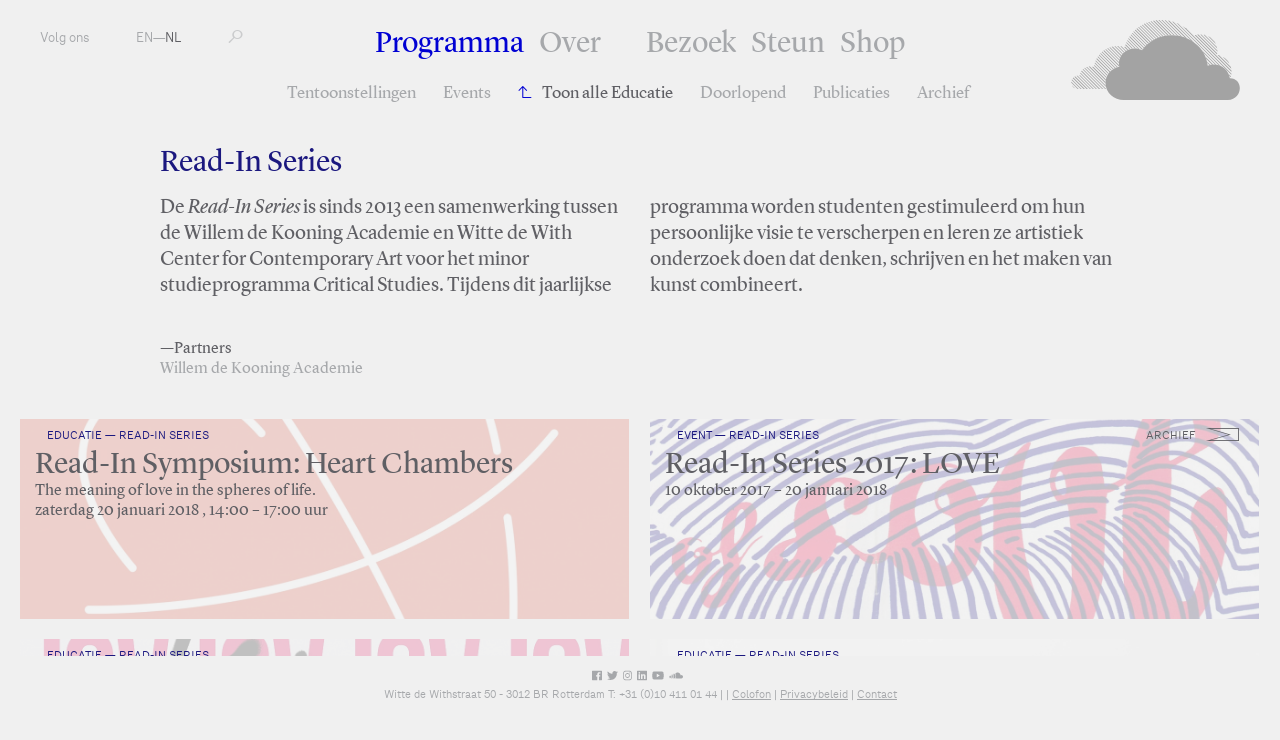

--- FILE ---
content_type: text/html; charset=utf-8
request_url: https://www.fkawdw.nl/nl/our_program/education/read_in_series
body_size: 3383
content:
<!DOCTYPE html>
<html xmlns="http://www.w3.org/1999/xhtml" xml:lang="nl" lang="nl" class=" footer-fixed">
<head>
	<meta http-equiv="Content-Type" content="text/html;charset=utf-8" />
	<meta http-equiv="X-UA-Compatible" content="IE=edge" />
	<meta name="viewport" content="width=device-width, initial-scale=1, maximum-scale=1, minimum-scale=1" />
	<title>Read-In Series - Educatie - Programma - FKA Witte de With</title>

	<meta name="description" content="Voorheen bekend als Witte de With Centrum voor Hedendaagse Kunst is een toonaangevende openbare instelling voor hedendaagse kunst en de daaraan gerelateerde discoursen." />
	<meta property="og:url" content="http://www.fkawdw.nl/nl/our_program/education/read_in_series" />
	<meta property="og:title" content="Read-In Series - Educatie - Programma - FKA Witte de With" />
	<meta property="og:image:width" content="900" />
	<meta property="og:image:height" content="600" />
	<link rel="apple-touch-icon" sizes="180x180" href="/apple-touch-icon.png">
	<link rel="icon" type="image/png" href="/favicon-32x32.png" sizes="32x32">
	<link rel="icon" type="image/png" href="/favicon-16x16.png" sizes="16x16">
	<link rel="manifest" href="/manifest.json">
	<link rel="mask-icon" href="/safari-pinned-tab.svg" color="#5bbad5">
	<meta name="theme-color" content="#ffffff">
	<link rel="stylesheet" type="text/css" media="all" href="/styles/jquery-ui.min.css" />
	<link rel="stylesheet" type="text/css" media="all" href="/styles/lightbox-style.css" />
	<link rel="stylesheet" type="text/css" media="all" href="/styles/main.css?v=20200626122551" />
	<script>document.cookie='resolution='+Math.max(screen.width,screen.height)+("devicePixelRatio" in window ? ","+devicePixelRatio : ",1")+'; path=/';</script>

	<script>(function(w,d,s,l,i){w[l]=w[l]||[];w[l].push({'gtm.start':
	new Date().getTime(),event:'gtm.js'});var f=d.getElementsByTagName(s)[0],
	j=d.createElement(s),dl=l!='dataLayer'?'&l='+l:'';j.async=true;j.src=
	'https://www.googletagmanager.com/gtm.js?id='+i+dl;f.parentNode.insertBefore(j,f);
	})(window,document,'script','dataLayer','GTM-PCQ5XN4');</script>

	<!--
		Design by Remco van Bladel (http://www.remcovanbladel.nl/)
		Technical realization by Systemantics (http://www.systemantics.net/)
	-->
</head>
<body>
<div class="block">
<div class="block-header-mobile">
	<div class="mobile-pagetitle">
		Programma—Read-In Series	</div>

	<div class="mobile-menu js-menu-button">
		<div></div>
		<div></div>
		<div></div>
	</div>

	<div class="icon-cloud">
		<a href="/nl/">M</a>
	</div>
</div>

<div class="block-header">
	<ul class="header-menu-mobile">
		<li class="menu-item menu-item-active"><a href="/nl/our_program/">Programma</a></li>
		<li>
<ul class="navigation-items">


	

	<li class="navigation-item"><a href="/nl/our_program/exhibitions" class="navigation-item-link"> Tentoonstellingen</a>

	</li>
		

	<li class="navigation-item"><a href="/nl/our_program/events" class="navigation-item-link"> Events</a>

	</li>
		

	<li class="navigation-item navigation-item-back"><a href="/nl/our_program/education" class="navigation-item-link">Toon alle Educatie</a>

	</li>
		

	<li class="navigation-item"><a href="/nl/our_program/long_term" class="navigation-item-link"> Doorlopend</a>

	</li>
		

	<li class="navigation-item"><a href="/nl/our_program/publications" class="navigation-item-link"> Publicaties</a>

	</li>
		

	<li class="navigation-item"><a href="/nl/our_program/archive" class="navigation-item-link"> Archief</a>

	</li>
	</ul>

		</li>
		<li class="menu-item"><a href="/nl/about_us/">Over</a></li>
		<li class="menu-item"><a href="/nl/visit_us/">Bezoek</a></li>
		<li class="menu-item"><a href="/nl/support_us/">Steun</a></li>
		<li class="menu-item"><a href="/nl/shop/">Shop</a></li>
	</ul>

	<ul class="header-menu">
		<li class="menu-item menu-item-active"><a href="/nl/our_program/">Programma</a></li>
		<li class="menu-item with-additional-space"><a href="/nl/about_us/">Over</a></li>
		<li class="menu-item"><a href="/nl/visit_us/">Bezoek</a></li>
		<li class="menu-item"><a href="/nl/support_us/">Steun</a></li>
		<li class="menu-item"><a href="/nl/shop/">Shop</a></li>
	</ul>

<ul class="navigation-items">


	

	<li class="navigation-item"><a href="/nl/our_program/exhibitions" class="navigation-item-link"> Tentoonstellingen</a>

	</li>
		

	<li class="navigation-item"><a href="/nl/our_program/events" class="navigation-item-link"> Events</a>

	</li>
		

	<li class="navigation-item navigation-item-back"><a href="/nl/our_program/education" class="navigation-item-link">Toon alle Educatie</a>

	</li>
		

	<li class="navigation-item"><a href="/nl/our_program/long_term" class="navigation-item-link"> Doorlopend</a>

	</li>
		

	<li class="navigation-item"><a href="/nl/our_program/publications" class="navigation-item-link"> Publicaties</a>

	</li>
		

	<li class="navigation-item"><a href="/nl/our_program/archive" class="navigation-item-link"> Archief</a>

	</li>
	</ul>


	<ul class="header-left">
		<li class="menu-item-left"><span class="button-follow-us">Volg ons</span>
			<ul class="social-menu-items">
				<li class="social-menu-item"><a href="http://subscribe.mailinglijst.nl/?l=432">Nieuwsbrief</a></li>
				<li class="social-menu-item"><a href="https://facebook.com/kunstinstituutmelly/">Facebook</a></li>
				<li class="social-menu-item"><a href="https://www.instagram.com/kunstinstituutmelly/">Instagram</a></li>
				<li class="social-menu-item"><a href="https://twitter.com/KunstMelly">Twitter</a></li>
				<li class="social-menu-item"><a href="https://www.linkedin.com/company/kunstinstituutmelly">LinkedIn</a></li>
				<li class="social-menu-item"><a href="https://www.youtube.com/c/KunstinstituutMelly">YouTube</a></li>
				<li class="social-menu-item"><a href="https://soundcloud.com/kunstinstituutmelly">SoundCloud</a></li>
			</ul>
		</li>
		<li class="menu-item-left">
			<a href="/en/our_program/education/read_in_series">EN</a>—<a href="/nl/our_program/education/read_in_series"  class='lang-selected'>NL</a></li>
		<li class="menu-item-left">
			<form class="form-search" action="/nl/search" method="get" autocomplete="off">
				<label for="s-1" class="form-search-label"></label>
				<input id="s-1" type="text" class="form-search-input" name="q" value="" placeholder="" />
				<button class="form-search-submit" type="submit"></button>
			</form>
		</li>
	</ul>

	<div class="header-right">
		<a href="/nl/" class="header-logo gray"></a>

		<a href="/nl/" class="header-logo-small"><span class="header-logo-small-icon">M</span></a>

	</div>
</div>




<div class="block-main">
	<div class="block-content">



		<div class="content-width-small">
			<div class="intro-title">
				Read-In Series
			</div>


			<div class="intro-text-column">
				<p>De <em>Read-In Series</em> is sinds 2013 een samenwerking tussen de Willem de Kooning Academie en Witte de With Center for Contemporary Art voor het minor studieprogramma Critical Studies. Tijdens dit jaarlijkse programma worden studenten gestimuleerd om hun persoonlijke visie te verscherpen en leren ze artistiek onderzoek doen dat denken, schrijven en het maken van kunst combineert.</p>
			</div>

			<div class="intro-detail accordion-wrap-text-full">


				<div class="intro-detail-column">
							<div>—Partners</div>
					<p>
			<a href="/nl/about_us/network/willem_de_kooning_academie">Willem de Kooning Academie</a>						</p>
							</div>
			</div>


		</div>

		<div class="content-teaser">
			<div class="wrap-content-teaser">
				<div class="item-teaser-box teaser-color-white   clickable-block " data-href="/nl/our_program/events/read_in_symposium_heart_chambers">


				<div class="teaser-box-image lazy-background" data-original="/images/006740image.jpg?w=1342"></div>
				<div class="teaser-text">
					<div class="teaser-text-category">Educatie — Read-In Series</div>
					<a href="/nl/our_program/events/read_in_symposium_heart_chambers" class="teaser-text-title">
						Read-In Symposium: Heart Chambers
					</a>

					<div class="teaser-text-date"><p>The meaning of love in the spheres of life.</p>zaterdag 20 januari 2018					, 14:00 – 17:00 uur					</div>
				</div>
			</div>

				<div class="item-teaser-box teaser-color-white   clickable-block " data-href="/nl/our_program/events/read_in_series_2017_love">


				<div class="teaser-box-image lazy-background" data-original="/images/006388image.jpg?w=1342"></div>

	
<div class="wrap-teaser-status">
	<span class="teaser-box-icon archive event"></span>
	<span class="teaser-box-status">
		archief
	</span>
</div>
				<div class="teaser-text">
					<div class="teaser-text-category">Event — Read-In Series</div>
					<a href="/nl/our_program/events/read_in_series_2017_love" class="teaser-text-title">
						Read-In Series 2017: LOVE
					</a>

					<div class="teaser-text-date">10 oktober 2017 – 20 januari 2018										</div>
				</div>
			</div>

				<div class="item-teaser-box teaser-color-blue   clickable-block " data-href="/nl/our_program/events/read_in_symposium_killjoy_confronting_mainstream_identities">


				<div class="teaser-box-image lazy-background" data-original="/images/005473image.jpg?w=1342"></div>
				<div class="teaser-text">
					<div class="teaser-text-category">Educatie — Read-In Series</div>
					<a href="/nl/our_program/events/read_in_symposium_killjoy_confronting_mainstream_identities" class="teaser-text-title">
						Read-In Symposium: Killjoy, confronting mainstream identities
					</a>

					<div class="teaser-text-date">zaterdag 21 januari 2017					, 14:00 – 17:00 uur					</div>
				</div>
			</div>

				<div class="item-teaser-box teaser-color-blue   clickable-block " data-href="/nl/our_program/events/read_in_series_2016">


				<div class="teaser-box-image lazy-background" data-original="/images/005138image.jpg?w=1342"></div>
				<div class="teaser-text">
					<div class="teaser-text-category">Educatie — Read-In Series</div>
					<a href="/nl/our_program/events/read_in_series_2016" class="teaser-text-title">
						Read-In Series 2016
					</a>

					<div class="teaser-text-date">11 oktober 2016 – 21 januari 2017					, 15:00 – 17:00 uur					</div>
				</div>
			</div>

				<div class="item-teaser-box teaser-color-white   clickable-block " data-href="/nl/our_program/events/read_in_collapsology_symposium">


				<div class="teaser-box-image lazy-background" data-original="/images/000573image.jpg?w=1342"></div>
				<div class="teaser-text">
					<div class="teaser-text-category">Educatie</div>
					<a href="/nl/our_program/events/read_in_collapsology_symposium" class="teaser-text-title">
						Read-In: Collapsology Symposium
					</a>

					<div class="teaser-text-date">zaterdag 16 januari 2016					, 14:00 uur					</div>
				</div>
			</div>

				<div class="item-teaser-box teaser-color-white   clickable-block " data-href="/nl/our_program/events/read_in_series_2015">


				<div class="teaser-box-image lazy-background" data-original="/images/000573image.jpg?w=1342"></div>
				<div class="teaser-text">
					<div class="teaser-text-category">Educatie</div>
					<a href="/nl/our_program/events/read_in_series_2015" class="teaser-text-title">
						Read-In Series 2015
					</a>

					<div class="teaser-text-date">23 september 2015 – 16 januari 2016										</div>
				</div>
			</div>

				<div class="item-teaser-box teaser-color-white   clickable-block " data-href="/nl/our_program/events/read_in_series_2014">


				<div class="teaser-box-image lazy-background" data-original="/images/000581image.jpg?w=1342"></div>
				<div class="teaser-text">
					<div class="teaser-text-category">Educatie</div>
					<a href="/nl/our_program/events/read_in_series_2014" class="teaser-text-title">
						Read-In Series 2014
					</a>

					<div class="teaser-text-date">zaterdag 10 januari 2015					, 15:00 uur					</div>
				</div>
			</div>

				<div class="item-teaser-box teaser-color-white   clickable-block " data-href="/nl/our_program/events/the_read_in_series_2013">


				<div class="teaser-box-image lazy-background" data-original="/images/000576image.jpg?w=1342"></div>
				<div class="teaser-text">
					<div class="teaser-text-category">Educatie</div>
					<a href="/nl/our_program/events/the_read_in_series_2013" class="teaser-text-title">
						The Read-In Series 2013
					</a>

					<div class="teaser-text-date">29 oktober 2013 – 16 januari 2014										</div>
				</div>
			</div>

			</div>
		</div>

	</div>
</div>




<footer class="block-footer">
	<div class="block-footer-content">
		<ul class="socialmedia-links">
			<li><a href="https://www.facebook.com/kunstinstituutmelly/"><i class="fab fa-facebook"></i></a></li>
			<li><a href="https://twitter.com/KunstMelly"><i class="fab fa-twitter"></i></a></li>
			<li><a href="https://www.instagram.com/kunstinstituutmelly/"><i class="fab fa-instagram"></i></a></li>
			<li><a href="https://www.linkedin.com/company/kunstinstituutmelly/"><i class="fab fa-linkedin"></i></a></li>
			<li><a href="https://www.youtube.com/c/KunstinstituutMelly"><i class="fab fa-youtube"></i></a></li>
			<li><a href="https://soundcloud.com/kunstinstituutmelly"><i class="fab fa-soundcloud"></i></a></li>
		</ul>
	</div>

	<div class="block-footer-content block-footer-content-linkstyle">
	Witte de Withstraat 50 - 3012 BR Rotterdam T: +31 (0)10 411 01 44 | <span class="footer-highlight"></span> |
	 <a href="http://www.wdw.nl/nl/pages/colophon">Colofon</a>  | 	 <a href="http://www.wdw.nl/nl/pages/privacy_policy">Privacybeleid</a>  | 	 <a href="/cdn-cgi/l/email-protection#4a252c2c23292f0a3d2e3d642426">Contact</a> 	</div>
</footer>

</div>


	<script data-cfasync="false" src="/cdn-cgi/scripts/5c5dd728/cloudflare-static/email-decode.min.js"></script><script type="text/javascript" src="/scripts/jquery-1.11.3.min.js"></script>
	<script type="text/javascript" src="/scripts/fastclick.js"></script>
	<script type="text/javascript" src="/scripts/jquery.sys_slideshow.js"></script>
	<script type="text/javascript" src="/scripts/jquery.customSelect.min.js"></script>
	<script type="text/javascript" src="/scripts/jquery.number.min.js"></script>
	<script type="text/javascript" src="/scripts/isotope.pkgd.min.js"></script>
	<script type="text/javascript" src="/scripts/jquery.form.js"></script>
	<script type="text/javascript" src="/scripts/jquery.lazyload.min.js"></script>
	<script type="text/javascript" src="/scripts/jquery-ui.min.js"></script>
	<script type="text/javascript" src="/scripts/lightbox.js"></script>
	<script type="text/javascript" src="/scripts/fontawesome-all.min.js"></script>
	<script type="text/javascript" src="/scripts/datepicker-nl.js"></script>
	<script type="text/javascript" src="/scripts/main.js?v=20200612135630"></script>

<script defer src="https://static.cloudflareinsights.com/beacon.min.js/vcd15cbe7772f49c399c6a5babf22c1241717689176015" integrity="sha512-ZpsOmlRQV6y907TI0dKBHq9Md29nnaEIPlkf84rnaERnq6zvWvPUqr2ft8M1aS28oN72PdrCzSjY4U6VaAw1EQ==" data-cf-beacon='{"version":"2024.11.0","token":"6c7fcececd8f4ae8b3c814f7b4b8fb76","r":1,"server_timing":{"name":{"cfCacheStatus":true,"cfEdge":true,"cfExtPri":true,"cfL4":true,"cfOrigin":true,"cfSpeedBrain":true},"location_startswith":null}}' crossorigin="anonymous"></script>
</body>
</html>
